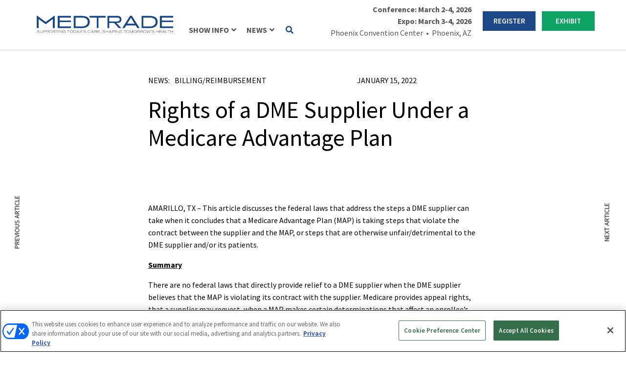

--- FILE ---
content_type: text/html; charset=utf-8
request_url: https://www.google.com/recaptcha/api2/aframe
body_size: 182
content:
<!DOCTYPE HTML><html><head><meta http-equiv="content-type" content="text/html; charset=UTF-8"></head><body><script nonce="vCENxienQs2qaWyrcZWqNQ">/** Anti-fraud and anti-abuse applications only. See google.com/recaptcha */ try{var clients={'sodar':'https://pagead2.googlesyndication.com/pagead/sodar?'};window.addEventListener("message",function(a){try{if(a.source===window.parent){var b=JSON.parse(a.data);var c=clients[b['id']];if(c){var d=document.createElement('img');d.src=c+b['params']+'&rc='+(localStorage.getItem("rc::a")?sessionStorage.getItem("rc::b"):"");window.document.body.appendChild(d);sessionStorage.setItem("rc::e",parseInt(sessionStorage.getItem("rc::e")||0)+1);localStorage.setItem("rc::h",'1768991235882');}}}catch(b){}});window.parent.postMessage("_grecaptcha_ready", "*");}catch(b){}</script></body></html>

--- FILE ---
content_type: text/css; charset=UTF-8
request_url: https://medtrade.com/wp-content/themes/divi-child/css/a2z-style.css?ver=27340d391984ebf707053af0afc1e4e1
body_size: -270
content:
button.type_seminar {
    background: #9e168c !important;
}

button.type_demo {
    background: #ffb031 !important;
}

button.type_keynote {
    background: #2ab4bd !important;
}

button.type_workshop {
    background: #b8142f !important;
}

.model-div i.fa.fa-microphone {
    display: none;
}

.model-div {
    margin-top: 20% !important;
}

.session-speaker-box-inner img {
    margin-right: 10px !important;
}

.page-id-124262 .model-div {
    margin-top: 8% !important;
}

.schedule-text span {
	color: #000 !important;
}

.text-blue {
	color: #000 !important;
}

--- FILE ---
content_type: image/svg+xml
request_url: https://medtrade.com/wp-content/uploads/2021/09/icons8-search-new-svg.svg
body_size: -132
content:
<svg version="1.2" baseProfile="tiny-ps" xmlns="http://www.w3.org/2000/svg" viewBox="0 0 43 44" width="43" height="44">
	<title>icons8-search-new-svg</title>
	<style>
		tspan { white-space:pre }
		.shp0 { fill: #000000 } 
	</style>
	<path id="Layer" fill-rule="evenodd" class="shp0" d="M34 17C34 20.88 32.68 24.42 30.5 27.28L42.63 39.38L38.38 43.63L26.09 31.34C23.46 33.02 20.36 34 17 34C7.6 34 0 26.4 0 17C0 7.6 7.6 0 17 0C26.4 0 34 7.6 34 17ZM4 17C4 24.2 9.8 30 17 30C24.2 30 30 24.2 30 17C30 9.8 24.2 4 17 4C9.8 4 4 9.8 4 17Z" />
</svg>

--- FILE ---
content_type: text/javascript
request_url: https://polo.feathr.co/v1/analytics/match/script.js?a_id=5696b4860965ef8389b02a14&pk=feathr
body_size: -597
content:
(function (w) {
    
        
    if (typeof w.feathr === 'function') {
        w.feathr('integrate', 'ttd', '6970aa02928c230002f0e19c');
    }
        
        
    if (typeof w.feathr === 'function') {
        w.feathr('match', '6970aa02928c230002f0e19c');
    }
        
    
}(window));